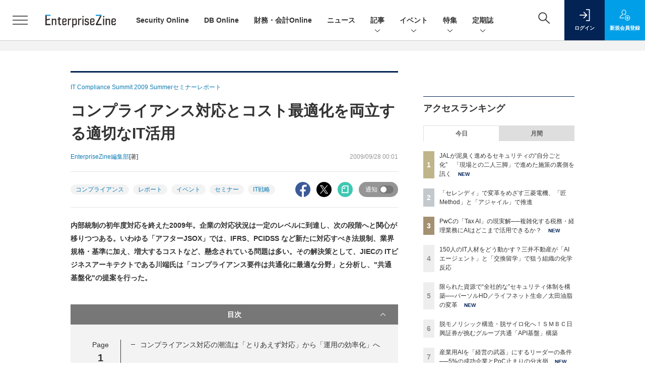

--- FILE ---
content_type: text/html; charset=utf-8
request_url: https://www.google.com/recaptcha/api2/aframe
body_size: 182
content:
<!DOCTYPE HTML><html><head><meta http-equiv="content-type" content="text/html; charset=UTF-8"></head><body><script nonce="4Zu8_dUrMDiyFmpo-XCFvg">/** Anti-fraud and anti-abuse applications only. See google.com/recaptcha */ try{var clients={'sodar':'https://pagead2.googlesyndication.com/pagead/sodar?'};window.addEventListener("message",function(a){try{if(a.source===window.parent){var b=JSON.parse(a.data);var c=clients[b['id']];if(c){var d=document.createElement('img');d.src=c+b['params']+'&rc='+(localStorage.getItem("rc::a")?sessionStorage.getItem("rc::b"):"");window.document.body.appendChild(d);sessionStorage.setItem("rc::e",parseInt(sessionStorage.getItem("rc::e")||0)+1);localStorage.setItem("rc::h",'1769021186444');}}}catch(b){}});window.parent.postMessage("_grecaptcha_ready", "*");}catch(b){}</script></body></html>

--- FILE ---
content_type: text/javascript;charset=utf-8
request_url: https://p1cluster.cxense.com/p1.js
body_size: 100
content:
cX.library.onP1('183bv60exh7h19cn035og787k');


--- FILE ---
content_type: text/javascript;charset=utf-8
request_url: https://api.cxense.com/public/widget/data?json=%7B%22context%22%3A%7B%22referrer%22%3A%22%22%2C%22categories%22%3A%7B%22testgroup%22%3A%2250%22%7D%2C%22parameters%22%3A%5B%7B%22key%22%3A%22userState%22%2C%22value%22%3A%22anon%22%7D%2C%7B%22key%22%3A%22page%22%2C%22value%22%3A%221%22%7D%2C%7B%22key%22%3A%22testGroup%22%2C%22value%22%3A%2250%22%7D%2C%7B%22key%22%3A%22loadDelay%22%2C%22value%22%3A%223.6%22%7D%2C%7B%22key%22%3A%22testgroup%22%2C%22value%22%3A%2250%22%7D%5D%2C%22autoRefresh%22%3Afalse%2C%22url%22%3A%22https%3A%2F%2Fenterprisezine.jp%2Farticle%2Fdetail%2F1844%3Fp%3D1%22%2C%22browserTimezone%22%3A%220%22%7D%2C%22widgetId%22%3A%22a7ccb65591a7bb5cbd07b63e994afbf488460f35%22%2C%22user%22%3A%7B%22ids%22%3A%7B%22usi%22%3A%22mkodjalk9l35a9z2%22%7D%7D%2C%22prnd%22%3A%22mkodjalkfu0mkbp9%22%7D&media=javascript&sid=1139585087115861189&widgetId=a7ccb65591a7bb5cbd07b63e994afbf488460f35&resizeToContentSize=true&useSecureUrls=true&usi=mkodjalk9l35a9z2&rnd=1362624160&prnd=mkodjalkfu0mkbp9&tzo=0&callback=cXJsonpCB3
body_size: 5308
content:
/**/
cXJsonpCB3({"httpStatus":200,"response":{"items":[{"recs-image":"https://enterprisezine.jp/static/images/article/23016/23016_side.png","description":"デジタル化の加速による顧客ニーズの多様化と競争激化が顕著となっている金融業界。競争優位性を確保するカギとなるのが、システムの中核を担うミッションクリティカルな勘定系システムだ。ソニー銀行はビジネスアジリティの向上を目指し、2025年5月6日より次世代デジタルバンキングシステムの稼働を開始。このシステムには、富士通のクラウドネイティブな次世代勘定系ソリューション「Fujitsu Core Banking xBank」が採用されている。そして、このミッションクリティカルなシステムの中核で顧客との重要なタッチポイントを支えているのが、ユミルリンクが提供するエンジニア向けメールリレーサービス・メール送信API「Cuenote SR-S」だ。","collection":"EZ_記事/タイアップ記事","sho-publish-d":"20251223","title":"ソニー銀行の新勘定系システムを安定稼働に導いた「メール配信」の真価 銀行の当たり前を守る絶対要件とは","url":"https://enterprisezine.jp/article/detail/23016","dominantimage":"https://ez-cdn.shoeisha.jp/static/images/article/23016/23016_top3.png","recs-rawtitle":"ソニー銀行の新勘定系システムを安定稼働に導いた「メール配信」の真価 銀行の当たり前を守る絶対要件とは (1/3)|EnterpriseZine（エンタープライズジン）","dominantthumbnail":"https://content-thumbnail.cxpublic.com/content/dominantthumbnail/25009ef21fc0f52e66d8b4766f118c45361c5414.jpg?6949ea90","campaign":"2","testId":"193","id":"25009ef21fc0f52e66d8b4766f118c45361c5414","placement":"6","click_url":"https://api.cxense.com/public/widget/click/[base64]","sho-article-type":"タイアップ"},{"recs-image":"https://enterprisezine.jp/static/images/article/23333/localgovernment_side.png","description":"自治体DXの好事例の最終回として、昭島市を取り上げる。昭島市は東京都の郊外に位置する中規模自治体であるが、デジタル庁の実証実験に幾度も手を挙げるなど自治体DXに前向きに取り組んでいるのが特徴だ。人口規模のメリットや多摩地区特有の緊密な連携を活かしたDX推進も行っており、いわば東京都の市町村ならではの取り組みである。それらの進め方について、昭島市 総務部 デジタル化担当部長の小林大介氏に様々な話をお聞きしたので紹介する。","collection":"EZ_記事/タイアップ記事","sho-publish-d":"20251223","title":"東京郊外のベッドタウン昭島市、人口約11万人の「中規模自治体」の強みを活かしてDXに挑戦","url":"https://enterprisezine.jp/article/detail/23333","dominantimage":"https://ez-cdn.shoeisha.jp/static/images/article/23333/localgovernment_top.png","recs-rawtitle":"東京郊外のベッドタウン昭島市、人口約11万人の「中規模自治体」の強みを活かしてDXに挑戦 (1/2)|EnterpriseZine（エンタープライズジン）","dominantthumbnail":"https://content-thumbnail.cxpublic.com/content/dominantthumbnail/3d5bea66271be4eaba49c42f35cdefc83fe28f62.jpg?6949dc96","campaign":"2","testId":"193","id":"3d5bea66271be4eaba49c42f35cdefc83fe28f62","placement":"6","click_url":"https://api.cxense.com/public/widget/click/[base64]","sho-article-type":"記事"},{"recs-image":"https://enterprisezine.jp/static/images/article/23215/Roundup_side2.png","description":"2025年10月20日、AWSの米国東部(us-east-1)リージョンで発生した障害は、AmazonやSlack、Zoom、任天堂など、世界中のシステムに長時間の通信障害をもたらした。直接の要因は「Amazon DynamoDB」のDNS設定における名前解決の問題だが、障害はEC2の起動システムやNLBへとドミノ倒しのように連鎖。最終的には「AWS Lambda」「Amazon Redshift」など主要サービスへも波及した。舞台となったus-east-1は、AWSで最も古く、グローバルサービスの管理機能が集約された「デフォルトリージョン」である。その構造上、一度トラブルが起きると被害が拡大・長期化しやすい。一方で、Netflixなどの一部企業はこの状況下でも運用を継続できていた。彼らは「クラウド障害は必ず発生する」という前提でシステムを構築していたからだ。クラウドの障害は今後も避けられない。ビジネスへの影響を最小化するために、企業は何をすべきか。AWS最上位パートナーであるアイレットのクラウドスペシャリスト、後藤和貴氏と廣山豊氏に、有事に備えるための知見を伺った。","collection":"EZ_記事/タイアップ記事","sho-publish-d":"20260109","title":"「もしもクラウド障害が発生したら......」10月に起きたAWS障害から、ユーザー企業がすべき“備え”を整理する","url":"https://enterprisezine.jp/article/detail/23215","dominantimage":"https://ez-cdn.shoeisha.jp/static/images/article/23215/Roundup_top2.png","recs-rawtitle":"「もしもクラウド障害が発生したら……」10月に起きたAWS障害から、ユーザー企業がすべき“備え”を整理する (1/3)|EnterpriseZine（エンタープライズジン）","dominantthumbnail":"https://content-thumbnail.cxpublic.com/content/dominantthumbnail/b42365247211960d798615802aebffb221a7f638.jpg?69603713","campaign":"2","testId":"193","id":"b42365247211960d798615802aebffb221a7f638","placement":"6","click_url":"https://api.cxense.com/public/widget/click/[base64]","sho-article-type":"記事"}],"template":"              <section class=\"c-primarysection\">\n                <div class=\"c-primarysection_header\">\n                  <h2 class=\"c-primarysection_heading\">Spotlight</h2>\n                 <!-- <p class=\"c-secondarysection_heading_small\">AD</p> --> \n                </div>\n<div class=\"c-primarysection_body\">\n                  <div class=\"c-pickupindex\">\n                    <ul class=\"c-pickupindex_list\">\n<!--%\nvar dummy = \"\";\nvar items = data.response.items.slice(0, 3);\nfor (var i = 0; i < items.length; i++) {\n    var item = items[i];\n    var title = item['recs-rawtitle'].replace(\"｜ Biz/Zine（ビズジン）\",\"\");\n    title = title.replace(\"：ProductZine（プロダクトジン）\",\"\");\n　title = title.replace(\"：EnterpriseZine（エンタープライズジン）\", \"\")\n　title = title.replace(\"|EnterpriseZine（エンタープライズジン）\", \"\")\n    title = title.replace(/\\([0-9]+\\/[0-9]+\\)$/i,\"\");        \n    var publish_date = item['sho-publish-d'];\n    var recs_image = item['recs-image'].replace(/^http:\\/\\//i, 'https://');\n    recs_image = recs_image.replace(/^https:\\/\\/bizzine.jp/, 'https://bz-cdn.shoeisha.jp');\n    var flg_tieup = \"\"\n　if ((item['sho-article-tieup'] == 'タイアップ') || (item['sho-article-type'] == 'タイアップ')) {\n           flg_tieup = '(AD)';\n        }\n%-->                    \n\n                      <li class=\"c-pickupindex_listitem\">\n                        <div class=\"c-pickupindex_item\">\n                          <div class=\"c-pickupindex_item_img\"><img tmp:src=\"{{recs_image}}\" alt=\"\" width=\"200\" height=\"150\"></div>\n                          <div class=\"c-pickupindex_item_content\">\n                            <p class=\"c-pickupindex_item_heading\"><a tmp:id=\"{{cX.clickTracker(item.click_url)}}\" tmp:href=\"{{item.url}}\" tmp:target=\"_top\">{{title}}{{flg_tieup}}</a></p>\n                          </div>\n                        </div>\n                      </li>\n<!--%\n}\n%-->                      \n\n                    </ul>\n                  </div>\n                </div>\n\n</section>","style":"#cce-empty-element {margin: 20px auto;width: 100%;text-align: center;}","prnd":"mkodjalkfu0mkbp9"}})

--- FILE ---
content_type: image/svg+xml
request_url: https://ez-cdn.shoeisha.jp/static/templates/img/icon/icon_x.svg
body_size: 519
content:
<?xml version="1.0" encoding="utf-8"?>
<!-- Generator: Adobe Illustrator 28.0.0, SVG Export Plug-In . SVG Version: 6.00 Build 0)  -->
<svg version="1.1" id="レイヤー_1" xmlns="http://www.w3.org/2000/svg" xmlns:xlink="http://www.w3.org/1999/xlink" x="0px"
	 y="0px" width="30px" height="30px" viewBox="0 0 30 30" style="enable-background:new 0 0 30 30;" xml:space="preserve">
<style type="text/css">
	.st0{fill:#FFFFFF;}
</style>
<circle cx="15" cy="15" r="15"/>
<path class="st0" d="M16.5,13.7l6-6.9h-1.4l-5.2,6l-4.1-6H7l6.2,9.1L7,23.2h1.4l5.5-6.3l4.4,6.3H23L16.5,13.7L16.5,13.7z M14.6,16
	L14,15.1l-5-7.2h2.2l4.1,5.8l0.6,0.9l5.3,7.6h-2.2L14.6,16L14.6,16z"/>
</svg>


--- FILE ---
content_type: text/javascript;charset=utf-8
request_url: https://api.cxense.com/public/widget/data?json=%7B%22context%22%3A%7B%22referrer%22%3A%22%22%2C%22categories%22%3A%7B%22testgroup%22%3A%2250%22%7D%2C%22parameters%22%3A%5B%7B%22key%22%3A%22userState%22%2C%22value%22%3A%22anon%22%7D%2C%7B%22key%22%3A%22page%22%2C%22value%22%3A%221%22%7D%2C%7B%22key%22%3A%22testGroup%22%2C%22value%22%3A%2250%22%7D%2C%7B%22key%22%3A%22loadDelay%22%2C%22value%22%3A%223.6%22%7D%2C%7B%22key%22%3A%22testgroup%22%2C%22value%22%3A%2250%22%7D%5D%2C%22autoRefresh%22%3Afalse%2C%22url%22%3A%22https%3A%2F%2Fenterprisezine.jp%2Farticle%2Fdetail%2F1844%3Fp%3D1%22%2C%22browserTimezone%22%3A%220%22%7D%2C%22widgetId%22%3A%22fd96b97830bedf42949ce6ee0e2fb72c747f23c3%22%2C%22user%22%3A%7B%22ids%22%3A%7B%22usi%22%3A%22mkodjalk9l35a9z2%22%7D%7D%2C%22prnd%22%3A%22mkodjalkfu0mkbp9%22%7D&media=javascript&sid=1139585087115861189&widgetId=fd96b97830bedf42949ce6ee0e2fb72c747f23c3&resizeToContentSize=true&useSecureUrls=true&usi=mkodjalk9l35a9z2&rnd=600604968&prnd=mkodjalkfu0mkbp9&tzo=0&callback=cXJsonpCB4
body_size: 11502
content:
/**/
cXJsonpCB4({"httpStatus":200,"response":{"items":[{"recs-image":"https://enterprisezine.jp/static/images/article/21144/21144_side.png","description":"多くの日本企業が長年抱えてきた“根深い課題”──それは、膨大な時間と優秀な人材を消耗する「Excelシートの山」と「バケツリレー」である。会議資料は手作業で作成され、数字の整合性を取るためにExcel職人的作業が各所で発生していた。「極めて優秀な人に作業をさせている」と指摘するのは、王子ホールディングス 執行役員 兼 王子ビジネスセンター 代表取締役社長の藤川健志氏だ。「Domopalooza Japan 2025」で行われたドーモ プレジデント ジャパンの川崎友和氏との対談と、その後のインタビューの様子をレポートする。","collection":"EnterpriseZine","sho-publish-d":"20251222","title":"王子HD、1万人超が使うデータ分析基盤を整備──“後発”ゆえに先行企業の教訓を生かしてスピード導入","url":"https://enterprisezine.jp/article/detail/21144","dominantimage":"https://ez-cdn.shoeisha.jp/static/images/article/21144/21144_top.png","recs-rawtitle":"王子HD、1万人超が使うデータ分析基盤を整備──“後発”ゆえに先行企業の教訓を生かしてスピード導入 (1/4)|EnterpriseZine（エンタープライズジン）","dominantthumbnail":"https://content-thumbnail.cxpublic.com/content/dominantthumbnail/250c7c65de3302efd4e4126a37a5f3cdfd8dfa83.jpg?69488ead","campaign":"2","testId":"194","id":"250c7c65de3302efd4e4126a37a5f3cdfd8dfa83","placement":"2","click_url":"https://api.cxense.com/public/widget/click/[base64]","sho-article-type":"記事"},{"recs-image":"https://enterprisezine.jp/static/images/article/23369/23369_400.jpg","description":"国内IT人材の枯渇が深刻化する中、「2025年の崖」を乗り越える鍵としてオフショアのあり方が大きく変化している。コスト削減が主導していた頃から、今は“質の高い”リソースの確保や事業継続性を支えるパートナーシップへと、その役割を変えつつあるのだ。こうした中、クラウドに特化したMSPを提供するスカイ365は、ベトナムのリゾート地「ニャチャン」に新たなオペレーションセンターを開設した。なぜハノイやホーチミンといった大都市ではなく、地方都市を選んだのか。そこには24時間365日の安定稼働を使命とするMSPならではの緻密な戦略、そして日本とベトナムの若者が紡ぐ、新たな「協創」の姿があった。","collection":"EnterpriseZine","sho-publish-d":"20251222","title":"24時間運用のMSP拠点をあえて「リゾート地」に スカイ365が挑む、脱コスト削減のオフショア戦略","url":"https://enterprisezine.jp/article/detail/23369","dominantimage":"https://ez-cdn.shoeisha.jp/static/images/article/23369/23369_1200.jpg","recs-rawtitle":"24時間運用のMSP拠点をあえて「リゾート地」に スカイ365が挑む、脱コスト削減のオフショア戦略 (1/3)|EnterpriseZine（エンタープライズジン）","dominantthumbnail":"https://content-thumbnail.cxpublic.com/content/dominantthumbnail/6d55ac5ecb4fa08c1d078a898a73a2484c7a724d.jpg?6948835f","campaign":"2","testId":"194","id":"6d55ac5ecb4fa08c1d078a898a73a2484c7a724d","placement":"2","click_url":"https://api.cxense.com/public/widget/click/[base64]","sho-article-type":"記事"},{"recs-image":"https://enterprisezine.jp/static/images/article/23256/23256-arena.png","description":"情報セキュリティ対策製品やツールの需要は相変わらず高い。日本国内の企業を狙ったサイバー攻撃やセキュリティ侵害の数が増える中で、どの企業も侵害を受けた経験や、ひやりとした経験の一つや二つはあるはずだ。企業の情報システム部門は、そうした被害に遭わないためにどのような製品で対策を打つべきか検討していることと思う。本稿では、情報セキュリティ対策製品を提供するベンダー側で長らくビジネスに携わってきた筆者の経験をもとに、セキュリティ業界特有のホラーストーリー仕立てのセールストークを排し、真にとるべき情報セキュリティ対策とは何か、今どきのテーマを取り上げたうえでその本質に迫っていく。","collection":"EnterpriseZine","sho-publish-d":"20251219","title":"最近よく聞く「ゼロトラスト」の謳い文句は鵜吞みにして大丈夫?原点に立ち返り、本質と目的を見直そう","url":"https://enterprisezine.jp/article/detail/23256","dominantimage":"https://ez-cdn.shoeisha.jp/static/images/article/23256/23256-ogp.png","recs-rawtitle":"最近よく聞く「ゼロトラスト」の謳い文句は鵜吞みにして大丈夫？原点に立ち返り、本質と目的を見直そう (1/3)|EnterpriseZine（エンタープライズジン）","dominantthumbnail":"https://content-thumbnail.cxpublic.com/content/dominantthumbnail/6068aec1b17cdcc46766dece197d3c0b1454f45c.jpg?6944a45c","campaign":"2","testId":"194","id":"6068aec1b17cdcc46766dece197d3c0b1454f45c","placement":"2","click_url":"https://api.cxense.com/public/widget/click/[base64]","sho-article-type":"記事"},{"recs-image":"https://enterprisezine.jp/static/images/article/23376/23376-arena.png","description":"あるアプリケーションのデータを、別のアプリケーションでも使いたい。アプリケーション統合やデータ統合のニーズは、オンプレミス時代から続く普遍的なものだ。しかし、テクノロジーの進化にともないその実現手段も変化している。そして、AIエージェントがソフトウェアのアーキテクチャを大きく変えようとする今、企業はどんな環境を整えるべきか。API連携のリーダーであるMuleSoftの幹部に尋ねた。","collection":"EnterpriseZine","sho-publish-d":"20251219","title":"AIエージェントの現況・課題はSaaSブームの頃に似ている──企業が構築すべき次世代のIT環境とは?","url":"https://enterprisezine.jp/article/detail/23376","dominantimage":"https://ez-cdn.shoeisha.jp/static/images/article/23376/23376-ogp.png","recs-rawtitle":"AIエージェントの現況・課題はSaaSブームの頃に似ている──企業が構築すべき次世代のIT環境とは？ (1/4)|EnterpriseZine（エンタープライズジン）","dominantthumbnail":"https://content-thumbnail.cxpublic.com/content/dominantthumbnail/b52c8c91207ce9c80e3bbc6c3e01eab31e6ac390.jpg?6944983f","campaign":"2","testId":"194","id":"b52c8c91207ce9c80e3bbc6c3e01eab31e6ac390","placement":"2","click_url":"https://api.cxense.com/public/widget/click/[base64]","sho-article-type":"記事"},{"recs-image":"https://enterprisezine.jp/static/images/article/23281/23281_side.png","description":"多くの日本企業、特に規模の大きな日本の伝統的企業「JTC(Japanese Traditional Company)」では、デジタルや生成AIの活用に関する議論が進む一方で、実際の変革が思うように進んでいないケースが少なくありません。その原因の多くは技術そのものではなく、マインドセット、組織体制、開発プロセス、人材といった「非技術的な構造」にあります。つまり、変革を支える“人と組織の仕組み”が整っていないのです。連載「住友生命 岸和良の“JTC型DX”指南書」では、筆者が住友生命での実務経験をもとに、JTCの変革に必要な視点を解説してきました。最終回となる第10回は、生成AI時代の要件定義工程の変化をテーマに、本連載を締めくくりたいと思います。","collection":"EnterpriseZine","sho-publish-d":"20251219","title":"生成AIが要件定義の在り方を変えるとき、情シスがすべきこと──“守りの要諦”として担うべき3つの役割","url":"https://enterprisezine.jp/article/detail/23281","dominantimage":"https://ez-cdn.shoeisha.jp/static/images/article/23281/23281_top.png","recs-rawtitle":"生成AIが要件定義の在り方を変えるとき、情シスがすべきこと──“守りの要諦”として担うべき3つの役割 (1/2)|EnterpriseZine（エンタープライズジン）","dominantthumbnail":"https://content-thumbnail.cxpublic.com/content/dominantthumbnail/7c32b0232d1a21b8e0546fdcd40719a679c5854d.jpg?694489f2","campaign":"2","testId":"194","id":"7c32b0232d1a21b8e0546fdcd40719a679c5854d","placement":"2","click_url":"https://api.cxense.com/public/widget/click/[base64]","sho-article-type":"記事"},{"recs-image":"https://enterprisezine.jp/static/images/article/23323/23323_400.jpg","description":"2025年3月に創業100周年を迎えた中外製薬は、ロシュ・グループの一員として創薬をつづける傍ら、経済産業省などによる「DXプラチナ企業2023-2025」にも選定されるなど、“DXのリーダー”と呼ばれることも少なくない。そんな同社は今、製薬業界における構造的なコスト増、そして生成AIの浸透による「クラウド費用の増加」という課題に直面している。2025年11月に開催されたイベント「Apptio Innovation Day」では、同社がいかにしてマルチクラウド環境のコスト最適化を図り、FinOpsを全社的な戦略へと昇華させようとしているのかが語られた。","collection":"EnterpriseZine","sho-publish-d":"20251218","title":"中外製薬が挑む、マルチクラウド時代の「聖域なき」コスト管理","url":"https://enterprisezine.jp/article/detail/23323","dominantimage":"https://ez-cdn.shoeisha.jp/static/images/article/23323/23323_1200.jpg","recs-rawtitle":"中外製薬が挑む、マルチクラウド時代の「聖域なき」コスト管理 (1/3)|EnterpriseZine（エンタープライズジン）","dominantthumbnail":"https://content-thumbnail.cxpublic.com/content/dominantthumbnail/86d0d9de6995e8c8c9dcb0e75ab85db194858cec.jpg?69434478","campaign":"2","testId":"194","id":"86d0d9de6995e8c8c9dcb0e75ab85db194858cec","placement":"2","click_url":"https://api.cxense.com/public/widget/click/[base64]","sho-article-type":"記事"},{"recs-image":"https://enterprisezine.jp/static/images/article/23216/23216_side.png","description":"NVIDIAの時価総額が一時的にではあるが5兆ドルを突破したことが大きな話題になった。時価総額ランキングで上位にいる他のIT企業(Alphabet、Amazon、Apple、Meta、Microsoft)の多くがプラットフォーマーと呼ばれる総合的なITサービス事業者であるのに対して、NVIDIAは唯一の半導体メーカーだ。なぜ、NVIDIAはそうした株式市場から期待されるような銘柄に成長したのだろうか? その背景には、NVIDIAの成長戦略と創業以来32年以上一度も変わっていないジェンスン・フアンCEOの技術を見る「鑑定眼」、そしてフアン氏を頂点としたフラットな組織体制が大きな原動力になっている。","collection":"EnterpriseZine","sho-publish-d":"20251218","title":"時価総額5兆ドルを一時突破したNVIDIA、強さの秘密は?──フアンCEOの鑑定眼とリーダーシップ","url":"https://enterprisezine.jp/article/detail/23216","dominantimage":"https://ez-cdn.shoeisha.jp/static/images/article/23216/23216_top.png","recs-rawtitle":"時価総額5兆ドルを一時突破したNVIDIA、強さの秘密は？──フアンCEOの鑑定眼とリーダーシップ (1/2)|EnterpriseZine（エンタープライズジン）","dominantthumbnail":"https://content-thumbnail.cxpublic.com/content/dominantthumbnail/62b0ba1eea1787f4d067f6de6bfec7040b177983.jpg?69433b9c","campaign":"2","testId":"194","id":"62b0ba1eea1787f4d067f6de6bfec7040b177983","placement":"2","click_url":"https://api.cxense.com/public/widget/click/[base64]","sho-article-type":"記事"},{"recs-image":"https://enterprisezine.jp/static/images/article/23250/23250_003_list.jpg","description":"複雑化するIT環境とセキュリティ脅威の中、企業は「リアクティブな対応」からの脱却を迫られている。タニウムの年次カンファレンス「Converge 2025」の3日目の基調講演から、「Autonomous IT(自律型IT)」が導く運用の未来と、AI・自動化が実現する「止まらないビジネス」へのロードマップを解説する。","collection":"EnterpriseZine","sho-publish-d":"20251217","title":"AIと自動化で「オペレーターからオーケストレーターへ」──タニウムが描く自律型ITの実像","url":"https://enterprisezine.jp/article/detail/23250","dominantimage":"https://ez-cdn.shoeisha.jp/static/images/article/23250/23250_003.jpg","recs-rawtitle":"AIと自動化で「オペレーターからオーケストレーターへ」──タニウムが描く自律型ITの実像 (1/2)|EnterpriseZine（エンタープライズジン）","dominantthumbnail":"https://content-thumbnail.cxpublic.com/content/dominantthumbnail/297719a4b01d1bedd5a169869ae7523451b417bf.jpg?6941f2da","campaign":"2","testId":"194","id":"297719a4b01d1bedd5a169869ae7523451b417bf","placement":"2","click_url":"https://api.cxense.com/public/widget/click/[base64]","sho-article-type":"記事"}],"template":"                  <div class=\"c-featureindex\">\n                    <ul class=\"c-featureindex_list row row-cols-1 row-cols-sm-2 row-cols-md-4 gx-4 gy-4 gy-md-5\">\n          <!--%\n          var dummy = \"\";\n\t\t  var items = data.response.items;\n\t\t  for (var i = 0; i < 8; i++) {\n  \t\t\tvar item = items[i];\n                var title = item['recs-rawtitle'].replace(\"｜ Biz/Zine（ビズジン）\",\"\").replace(\"｜翔泳社の本\",\"\").replace(\"：EnterpriseZine（エンタープライズジン）\",\"\").replace(\"|EnterpriseZine（エンタープライズジン）\",\"\").replace(\"：MarkeZine（マーケジン）\",\"\");\n                title = title.replace(/\\([0-9]+\\/[0-9]+\\)$/i,\"\");              \n                var publish_date = item['sho-publish-d'];\n                var recs_image = item['recs-image'].replace(/^http:\\/\\//i, 'https://');\n                recs_image = recs_image.replace(/^https:\\/\\/bizzine.jp/, 'https://bz-cdn.shoeisha.jp');\n                var click_url = cX.clickTracker(item.click_url);\n                var flg_tieup = \"\"\n\t\t\t　if ((item['sho-article-tieup'] == 'タイアップ') || (item['sho-article-type'] == 'タイアップ')) {\n                \tflg_tieup = '(AD)';}\n            %-->                    \n                      <li class=\"c-featureindex_listitem\">\n                        <div class=\"c-featureindex_item\">\n                          <div class=\"c-featureindex_item_img\">\n                            <p><img tmp:src=\"{{recs_image}}\"  alt=\"\" width=\"200\" height=\"150\" class=\"\"></p>\n                           </div>\n                            \n                          <div class=\"c-featureindex_item_content\">\n                            <p class=\"c-featureindex_item_heading\"><a tmp:id=\"{{click_url}}\" tmp:href=\"{{item.url}}\" tmp:target=\"_top\">{{title}}{{flg_tieup}}</a></p>\n                          </div>\n                        </div>\n                      </li>\n          <!--%\n          }\n\t      %-->            \n                            </ul>\n                            </div>","style":"@import url('https://fonts.googleapis.com/css2?family=Roboto&display=swap');\n\n.cx-flex-module[data-cx_987o] {\n    --cx-columns: 4;\n    --cx-item-gap: 4px;\n    --cx-image-height: 220px;\n    --cx-background-color: #FFF;\n    --cx-text-color: #555;\n    --cx-text-hover-color: #000;\n    --cx-font-size: 15px;\n    --cx-font-family: 'Roboto', arial, helvetica, sans-serif;\n    --cx-item-width: calc(100% / var(--cx-columns));\n    display: flex;\n    flex-wrap: wrap;\n    justify-content: space-evenly;\n    background: var(--cx-background-color);\n    padding: var(--cx-item-gap);\n}\n\n.cx-flex-module[data-cx_987o] .cx-item {\n    width: calc(var(--cx-item-width) - var(--cx-columns) * var(--cx-item-gap));\n    margin: var(--cx-item-gap) var(--cx-item-gap) calc(2 * var(--cx-item-gap)) var(--cx-item-gap);\n    flex-grow: 1;\n    display: block;\n    text-decoration: none;\n}\n\n.cx-flex-module[data-cx_987o] .cx-item.text-only {\n    background: #FAFAFA;\n    padding: 15px;\n    box-sizing: border-box;\n}\n\n.cx-flex-module[data-cx_987o] img {\n    width: 100%;\n    height: var(--cx-image-height);\n    -o-object-fit: cover;\n       object-fit: cover;\n    background: #EFEFEF;\n}\n\n.cx-flex-module[data-cx_987o] .cx-item h3 {\n    font-family: var(--cx-font-family);\n    font-size: var(--cx-font-size);\n    font-weight: bold;\n    color: var(--cx-text-color);\n    line-height: 1.3;\n    padding: 0;\n    margin: 0;\n}\n\n.cx-flex-module[data-cx_987o] .cx-item.text-only span {\n    font-family: var(--cx-font-family);\n    font-size: 90%;\n    color: var(--cx-text-color);\n    filter: opacity(0.5);\n    margin: 5px 0;\n    line-height: 1.3;\n}\n\n.cx-flex-module[data-cx_987o] .cx-item:hover {\n    opacity: 0.95;\n}\n\n.cx-flex-module[data-cx_987o] .cx-item:hover h3 {\n    color: var(--cx-text-hover-color);\n}\n\n@media screen and (max-width: 600px) {\n    .cx-flex-module[data-cx_987o] .cx-item {\n        width: calc(100% - 4 * var(--cx-item-gap));\n        height: unset;\n        margin: var(--cx-item-gap) calc(2 * var(--cx-item-gap));\n    }\n\n    .cx-flex-module[data-cx_987o] .cx-item h3 {\n        font-size: 5vw;\n    }\n\n    .cx-flex-module[data-cx_987o] img {\n        height: unset;\n    }\n}\n\n/* IE10+ */\n\n@media screen\\0 {\n    .cx-flex-module[data-cx_987o] {\n        background: #FFF;\n        padding: 4px;\n    }\n\n    .cx-flex-module[data-cx_987o] .cx-item {\n        width: calc(33% - 12px);\n        margin: 4px;\n    }\n\n    .cx-flex-module[data-cx_987o] img {\n        min-height: auto;\n    }\n\n    .cx-flex-module[data-cx_987o] .cx-item h3 {\n        font-family: Roboto, arial, helvetica, sans-serif;\n        font-size: 14px;\n        color: #555;\n        margin: 5px 0;\n    }\n\n    .cx-flex-module[data-cx_987o] .cx-item:hover h3 {\n        color: #000;\n    }\n\n    .cx-flex-module[data-cx_987o] .cx-item.text-only span {\n        font-family: Roboto, arial, helvetica, sans-serif;\n        color: #AAA;\n    }\n}\n","head":"    function separate(num){\n    \treturn String(num).replace( /(\\d)(?=(\\d\\d\\d)+(?!\\d))/g, '$1,');\n\t}\n","prnd":"mkodjalkfu0mkbp9"}})

--- FILE ---
content_type: text/javascript;charset=utf-8
request_url: https://id.cxense.com/public/user/id?json=%7B%22identities%22%3A%5B%7B%22type%22%3A%22ckp%22%2C%22id%22%3A%22mkodjalk9l35a9z2%22%7D%2C%7B%22type%22%3A%22lst%22%2C%22id%22%3A%22183bv60exh7h19cn035og787k%22%7D%2C%7B%22type%22%3A%22cst%22%2C%22id%22%3A%22183bv60exh7h19cn035og787k%22%7D%5D%7D&callback=cXJsonpCB5
body_size: 189
content:
/**/
cXJsonpCB5({"httpStatus":200,"response":{"userId":"cx:tq9ipjbpgqmm2eqq5olatm1do:3bsutwz8khxci","newUser":true}})